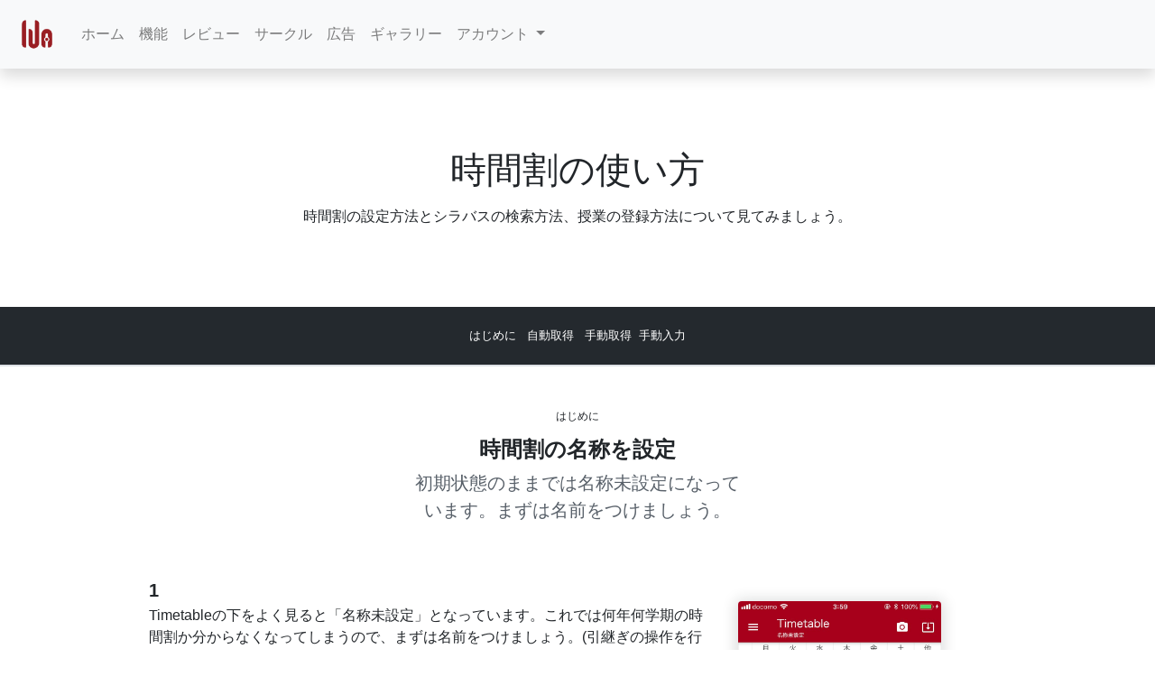

--- FILE ---
content_type: text/html; charset=UTF-8
request_url: https://wasecoma.sodai.online/feature/timetable
body_size: 6441
content:
<!DOCTYPE html>
<html lang="ja">

<head>
    <!-- Global site tag (gtag.js) - Google Analytics -->
    <script async src="https://www.googletagmanager.com/gtag/js?id=G-SHKH968VLC"></script>
    <script>
        window.dataLayer = window.dataLayer || [];

        function gtag() {
            dataLayer.push(arguments);
        }
        gtag('js', new Date());

        gtag('config', 'G-SHKH968VLC');
    </script>
    <!-- Required meta tags -->
    <meta charset="utf-8">
    <meta http-equiv="X-UA-Compatible" content="IE=edge" />
    <meta name="viewport" content="width=device-width,initial-scale=1" />
    <meta property="og:title" content="わせコマ" />
    <meta property="og:description" content="わせコマ公式サイト" />
    <meta property="og:type" content="website" />
    <meta property="og:image" content="https://wasecoma.sodai.online/assets/img/web-icon.png" />
    <meta name="twitter:site" content="@jikanwari_wsd" />
    <meta name="twitter:card" content="summary_large_image" />
    <meta property="og:site_name" content="わせコマ" />
    <meta property="og:locale" content="ja_JP" />
    <meta property="fb:app_id" content="1509213667">
    <link rel="icon" href="https://wasecoma.sodai.online/assets/img/web-icon.png" sizes="16x16" type="image/png" />
    <link rel="icon" href="https://wasecoma.sodai.online/assets/img/web-icon.png" sizes="32x32" type="image/png" />
    <link rel="icon" href="https://wasecoma.sodai.online/assets/img/web-icon.png" sizes="48x48" type="image/png" />
    <link rel="icon" href="https://wasecoma.sodai.online/assets/img/web-icon.png" sizes="62x62" type="image/png" />
    <link rel="apple-touch-icon" href="https://wasecoma.sodai.online/assets/img/web-icon-white.png" />
    <link rel="apple-touch-icon-precomposed" href="https://wasecoma.sodai.online/assets/img/web-icon-white.png" />
    <meta name="csrf-token" content="5XA2eGt1yhWT3jAKFRs0eK8aa0CeEhrZGmb37q0k">

    <!-- CSS -->
    <link href="https://use.fontawesome.com/releases/v5.6.1/css/all.css" rel="stylesheet">
    <link rel="stylesheet" href="https://wasecoma.sodai.online/css/app.css">
    
    <title>わせコマ|時間割の使い方</title>
    <meta name="description" content="わせコマ公式サイト" />
    <style>[wire\:loading], [wire\:loading\.delay], [wire\:loading\.inline-block], [wire\:loading\.inline], [wire\:loading\.block], [wire\:loading\.flex], [wire\:loading\.table], [wire\:loading\.grid] {display: none;}[wire\:offline] {display: none;}[wire\:dirty]:not(textarea):not(input):not(select) {display: none;}input:-webkit-autofill, select:-webkit-autofill, textarea:-webkit-autofill {animation-duration: 50000s;animation-name: livewireautofill;}@keyframes livewireautofill { from {} }</style>
    <script src="https://cdn.jsdelivr.net/gh/alpinejs/alpine@v2.8.0/dist/alpine.min.js" defer></script>
</head>


<body>
    <nav wire:id="RFBbVrhXlCD4L65qbQdV" wire:initial-data="{&quot;fingerprint&quot;:{&quot;id&quot;:&quot;RFBbVrhXlCD4L65qbQdV&quot;,&quot;name&quot;:&quot;common.navbar&quot;,&quot;locale&quot;:&quot;ja&quot;},&quot;effects&quot;:{&quot;listeners&quot;:[&quot;refresh-navbar&quot;]},&quot;serverMemo&quot;:{&quot;children&quot;:[],&quot;errors&quot;:[],&quot;htmlHash&quot;:&quot;e584d26d&quot;,&quot;data&quot;:[],&quot;dataMeta&quot;:[],&quot;checksum&quot;:&quot;e1acc2b72f4e2d49f58da53184a572e4dd8881766a335b29021aa97024c0a68d&quot;}}" class="navbar shadow navbar-expand-md navbar-light bg-light">
    <a class="navbar-brand" href="https://wasecoma.sodai.online"><img class="rounded-circle" src="https://wasecoma.sodai.online/assets/img/web-icon.png" style="width:50px;height: 50px;object-fit:cover" alt=""></a>
    <button class="navbar-toggler" type="button" data-toggle="collapse" data-target="#navbarNav" aria-controls="navbarNav" aria-expanded="false" aria-label="Toggle navigation">
        <span class="navbar-toggler-icon"></span>
    </button>
    <div class="collapse navbar-collapse" id="navbarNav">
        <ul class="navbar-nav">
             <li class="nav-item">
    <a class="nav-link" href="https://wasecoma.sodai.online">
        ホーム
    </a>
</li> 
             <li class="nav-item">
    <a class="nav-link" href="https://wasecoma.sodai.online/feature">
        機能
    </a>
</li> 
             <li class="nav-item">
    <a class="nav-link" href="https://wasecoma.sodai.online/review">
        レビュー
    </a>
</li> 
             <li class="nav-item">
    <a class="nav-link" href="https://wasecoma.sodai.online/circle">
        サークル
    </a>
</li> 
             <li class="nav-item">
    <a class="nav-link" href="https://wasecoma.sodai.online/advertisement">
        広告
    </a>
</li> 
             <li class="nav-item">
    <a class="nav-link" href="https://wasecoma.sodai.online/gallery">
        ギャラリー
    </a>
</li> 
             <li class="nav-item dropdown">
    <a class="nav-link dropdown-toggle" href="#" id="accountDropdown" role="button" data-toggle="dropdown" aria-haspopup="true" aria-expanded="false">
        アカウント
    </a>
    <div class="min-w-max dropdown-menu divide-y divide-solid divide-gray-200" aria-labelledby="accountDropdown">
        <a class="dropdown-item mx-auto" href="https://wasecoma.sodai.online/login">ログイン</a>
                    <a class="dropdown-item mx-auto" href="https://wasecoma.sodai.online/register">登録</a>
    </div>
</li> 
        </ul>
    </div>
</nav>
         <div class="py-8 py-md-10 py-lg-11">
    <div class="container-lg">
        <div class="flex-items-center">
            <div class="col-md-10 text-center mx-auto">
                <h1 class="mt-4 mb-3">時間割の使い方</h1>
        <p class="mb-4">
            時間割の設定方法とシラバスの検索方法、授業の登録方法について見てみましょう。
        </p>
            </div>
        </div>
    </div>
</div>
 
    
    <!-- Page Content -->
    <main>
        <div class="IconNav border-bottom border-gray-light js-sticky site-subheader-sticky bg-gray-dark" style="font-size: 13px; position: sticky;" data-original-top="0px">
        <div class="container-xl text-center">
            <div class="d-flex flex-items-end flex-justify-center mx-auto lh-condensed v-align-bottom">
                <a href="#first" class="no-underline text-white d-block flex-md-item-equal p-1 py-4 IconNav-item js-smoothscroll-anchor">
                    <span class="d-block">はじめに</span>
                </a>
                <a href="#auto" class="no-underline text-white d-block flex-md-item-equal p-2 py-4 IconNav-item js-smoothscroll-anchor">

                    <span class="d-block">自動取得</span>
                </a>
                <a href="#manual" class="no-underline text-white d-block flex-md-item-equal p-1 py-4 IconNav-item js-smoothscroll-anchor">

                    <span class="d-block">手動取得</span>
                </a>
                <a href="#write" class="no-underline text-white d-block flex-md-item-equal p-1 py-4 IconNav-item js-smoothscroll-anchor">

                    <span class="d-block">手動入力</span>
                </a>
            </div>
        </div>
    </div>
    <div class="py-7 py-md-8 py-lg-9 border-top" id="first">
        <div class="container-lg p-responsive pb-5">
            <h6 class="text-normal text-gray text-center">
                はじめに
            </h6>
            <h2 class="mt-3 mb-2 text-center">
                時間割の名称を設定
            </h2>
            <p class="lead text-center col-md-5 mx-auto">
                初期状態のままでは名称未設定になっています。まずは名前をつけましょう。
            </p>
            <div class="container-xl">
                <div class="position-relative pt-2 row">
                    <div class="col-8">
                        <div class="my-4">
                            <div>
                                <h3 class="alt-h3 mb-1">1</h3>
                                <p class="mb-0">Timetableの下をよく見ると「名称未設定」となっています。これでは何年何学期の時間割か分からなくなってしまうので、まずは名前をつけましょう。(引継ぎの操作を行う場合、名前をつける必要はありません。)</p>
                            </div>
                        </div>
                    </div>
                    <div class="col-4 my-5">
                        <img src="https://wasecoma.sodai.online/assets/img/features/howTo/timetable1.jpg" alt="" class="rounded mx-auto image-cover image-box-shadow">
                    </div>
                </div>
                <div class="position-relative pt-2 row">
                    <div class="col-8">
                        <div class="my-4">
                            <div>
                                <h3 class="alt-h3 mb-1">2</h3>
                                <p class="mb-0">左上の3本線をタップしてメニューを開き、「時間割の変更」を選択します。</p>
                            </div>
                        </div>
                    </div>
                    <div class="col-4 my-5">
                        <img src="https://wasecoma.sodai.online/assets/img/features/howTo/timetable2.jpg" alt="" class="rounded mx-auto image-cover image-box-shadow">
                    </div>
                </div>
                <div class="position-relative pt-2 row">
                    <div class="col-8">
                        <div class="my-4">
                            <div>
                                <h3 class="alt-h3 mb-1">3</h3>
                                <p class="mb-0">「新しい時間割名」の部分に名前を入力します。2020 春や1年春学期など、好きな名前で構いません。入力後、下のボタンを押すと保存されます。</p>
                            </div>
                        </div>
                    </div>
                    <div class="col-4 my-5">
                        <img src="https://wasecoma.sodai.online/assets/img/features/howTo/timetable3.PNG" alt="" class="rounded mx-auto image-cover image-box-shadow">
                    </div>
                </div>
                <div class="position-relative pt-2 row">
                    <div class="col-8">
                        <div class="my-4">
                            <div>
                                <h3 class="alt-h3 mb-1">4</h3>
                                <p class="mb-0">すぐ上の「時間割を選択」から、今作成した時間割名を選択します。その後、「この時間割を選択」をタップします。</p>
                            </div>
                        </div>
                    </div>
                    <div class="col-4 my-5">
                        <img src="https://wasecoma.sodai.online/assets/img/features/howTo/timetable4.PNG" alt="" class="rounded mx-auto image-cover image-box-shadow">
                    </div>
                </div>
                <div class="position-relative pt-2 row">
                    <div class="col-8">
                        <div class="my-4">
                            <div>
                                <h3 class="alt-h3 mb-1">5</h3>
                                <p class="mb-0">時間割に戻ると先ほど作成した名前が反映されているのが確認できます。これで下準備は完了です。</p>
                            </div>
                        </div>
                    </div>
                    <div class="col-4 my-5">
                        <img src="https://wasecoma.sodai.online/assets/img/features/howTo/timetable5.jpg" alt="" class="rounded mx-auto image-cover image-box-shadow">
                    </div>
                </div>
            </div>
        </div>
    </div>


    <div class="py-7 py-md-8 py-lg-9 border-top" id="auto">
        <div class="container-lg p-responsive pb-5">
            <h6 class="text-normal text-gray text-center">
                自動取得
            </h6>
            <h2 class="mt-3 mb-2 text-center">
                時間割を自動で登録しましょう
            </h2>
            <p class="lead text-center col-md-5 mx-auto">
                わせコマでは、時間割を自動で入力する機能が備わっています。 iOSとAndroidで操作が少し異なります。
            </p>
            <p class="text-center">
                <a href="https://wasecoma.sodai.online/features/timetable/ios" class="btn btn-large btn-outline mx-auto">iOS</a>
                <a href="https://wasecoma.sodai.online/features/timetable/android" class="btn btn-large btn-outline mx-auto">Android</a>
            </p>
        </div>
    </div>


    <div class="py-7 py-md-8 py-lg-9 border-top" id="manual">
        <div class="container-lg p-responsive pb-5">
            <h6 class="text-normal text-gray text-center">
                手動取得
            </h6>
            <h2 class="mt-3 mb-2 text-center">
                時間割を手動で登録しましょう
            </h2>
            <p class="lead text-center col-md-5 mx-auto">
                手動で登録するスタンダードな方法を確認してみましょう。ただし、手動ですがシラバス情報は自動的に入力されます。
            </p>
            <div class="container-xl">
                <div class="position-relative pt-2 row">
                    <div class="col-8">
                        <div class="my-4">
                            <div>
                                <h3 class="alt-h3 mb-1">1</h3>
                                <p class="mb-0">「授業検索」から授業を検索します。</p>
                            </div>
                        </div>
                    </div>
                    <div class="col-4 my-5">
                        <img src="https://wasecoma.sodai.online/assets/img/features/howTo/syudou1.jpg" alt="" class="rounded mx-auto image-cover image-box-shadow">
                    </div>
                </div>
                <div class="position-relative pt-2 row">
                    <div class="col-8">
                        <div class="my-4">
                            <div>
                                <h3 class="alt-h3 mb-1">2</h3>
                                <p class="mb-0">検索結果から気になる授業/取りたい授業を探し、タップしてシラバスを表示します。</p>
                            </div>
                        </div>
                    </div>
                    <div class="col-4 my-5">
                        <img src="https://wasecoma.sodai.online/assets/img/features/howTo/syudou2.jpg" alt="" class="rounded mx-auto image-cover image-box-shadow">
                    </div>
                </div>
                <div class="position-relative pt-2 row">
                    <div class="col-8">
                        <div class="my-4">
                            <div>
                                <h3 class="alt-h3 mb-1">3</h3>
                                <p class="mb-0">「シラバスを読み、間違いなければ右上の登録ボタン (下向き矢印アンダーバー)をタップします。</p>
                            </div>
                        </div>
                    </div>
                    <div class="col-4 my-5">
                        <img src="https://wasecoma.sodai.online/assets/img/features/howTo/syudou3.jpg" alt="" class="rounded mx-auto image-cover image-box-shadow">
                    </div>
                </div>
                <div class="position-relative pt-2 row">
                    <div class="col-8">
                        <div class="my-4">
                            <div>
                                <h3 class="alt-h3 mb-1">4</h3>
                                <p class="mb-0">登録したい時間割名を選択し、登録をタップします。</p>
                            </div>
                        </div>
                    </div>
                    <div class="col-4 my-5">
                        <img src="https://wasecoma.sodai.online/assets/img/features/howTo/syudou4.jpg" alt="" class="rounded mx-auto image-cover image-box-shadow">
                    </div>
                </div>
                <div class="position-relative pt-2 row">
                    <div class="col-8">
                        <div class="my-4">
                            <div>
                                <h3 class="alt-h3 mb-1">5 完了</h3>
                                <p class="mb-0">時間割に登録できました。タップするとシラバスやコマの色設定、出欠登録、教室通知など各機能が表示されます。</p>
                            </div>
                        </div>
                    </div>
                    <div class="col-4 my-5">
                        <img src="https://wasecoma.sodai.online/assets/img/features/howTo/syudou5.jpg" alt="" class="rounded mx-auto image-cover image-box-shadow">
                    </div>
                </div>
            </div>
        </div>
    </div>


    <div class="py-7 py-md-8 py-lg-9 border-top" id="write">
        <div class="container-lg p-responsive pb-5">
            <h6 class="text-normal text-gray text-center">
                手動入力
            </h6>
            <h2 class="mt-3 mb-2 text-center">
                時間割を手動で入力できます
            </h2>
            <p class="lead text-center col-md-5 mx-auto">
                他の時間割アプリにもある最も一般的な方法です。
            </p>
            <div class="container-xl">
                <div class="position-relative pt-2 row">
                    <div class="col-8">
                        <div class="my-4">
                            <div>
                                <h3 class="alt-h3 mb-1">1</h3>
                                <p class="mb-0">作成したい曜日・時限のコマを選択します。</p>
                            </div>
                        </div>
                    </div>
                    <div class="col-4 my-5">
                        <img src="https://wasecoma.sodai.online/assets/img/features/howTo/nyuryoku1.jpg" alt="" class="rounded mx-auto image-cover image-box-shadow">
                    </div>
                </div>
                <div class="position-relative pt-2 row">
                    <div class="col-8">
                        <div class="my-4">
                            <div>
                                <h3 class="alt-h3 mb-1">2</h3>
                                <p class="mb-0">タイトル・場所を入力します。その後、登録をタップします。</p>
                            </div>
                        </div>
                    </div>
                    <div class="col-4 my-5">
                        <img src="https://wasecoma.sodai.online/assets/img/features/howTo/nyuryoku2.jpg" alt="" class="rounded mx-auto image-cover image-box-shadow">
                    </div>
                </div>
                <div class="position-relative pt-2 row">
                    <div class="col-8">
                        <div class="my-4">
                            <div>
                                <h3 class="alt-h3 mb-1">3</h3>
                                <p class="mb-0">時間割に反映されています。</p>
                            </div>
                        </div>
                    </div>
                    <div class="col-4 my-5">
                        <img src="https://wasecoma.sodai.online/assets/img/features/howTo/nyuryoku3.jpg" alt="" class="rounded mx-auto image-cover image-box-shadow">
                    </div>
                </div>
            </div>
        </div>
    </div>
    </main>

         <div class="py-7 py-md-8 py-lg-9 bg-gray-dark">
    <div class="container-lg p-responsive text-white text-center">
        <h2>
            アプリの基本操作については以上になります。わせコマには、他にも様々な便利機能があります。ぜひチェックしてください。
        </h2>
        <p class="text-center mt-5">
            <a class="badge" href="https://apps.apple.com/us/app/waseda-uni-timetable/id1509213667?l=ja&ls=1"><img class="h-14" width="100rem" src="https://wasecoma.sodai.online/assets/svg/badge/apple.svg" alt="image"></a>
            <a class="ml-3 badge" href="https://play.google.com/store/apps/details?id=com.KASAI.wasedaApp"><img class="h-14" width="120rem" src="https://wasecoma.sodai.online/assets/svg/badge/google.png" alt="image"></a>
        </p>
    </div>
</div> 
    
     <div>
  <div class="container-xl p-responsive">
    <div class="d-flex flex-wrap py-5 mb-5">
      <div class="col-12 col-lg-4 mb-5">
        <a href="/" class="text-gray-dark" aria-label="Go to わせコマ homepage">
          <img class="rounded" viewBox="0 0 45 16" src="https://wasecoma.sodai.online/assets/img/web-icon.png" style="width:50px;height: 50px;object-fit:cover" alt="">
        </a>
      </div>
      <div class="col-6 col-sm-3 col-lg-2 mb-6 mb-md-2 pr-3 pr-lg-0 pl-lg-4">
      </div>
      <div class="col-6 col-sm-3 col-lg-2 mb-6 mb-md-2 pr-3 pr-md-0 pl-md-4">
        <h4 class="mb-3 text-mono text-gray-light text-normal">Product</h4>
        <ul class="list-style-none f5">
          <li class="lh-condensed mb-3"><a href="https://wasecoma.sodai.online/feature" class="link-gray">機能</a></li>
          <li class="lh-condensed mb-3"><a href="https://wasecoma.sodai.online/review" class="link-gray">レビュー</a></li>
        </ul>
      </div>
      <div class="col-6 col-sm-3 col-lg-2 mb-6 mb-md-2 pr-3 pr-md-0 pl-md-4">
        <h4 class="mb-3 text-mono text-gray-light text-normal">Support</h4>
        <ul class="list-style-none f5">
        <li class="lh-condensed mb-3"><a href="https://wasecoma.sodai.online/advertisement" class="link-gray">広告</a></li>
          <li class="lh-condensed mb-3"><a href="mailto:jikanwari.wsd@gmail.com" class="link-gray">連絡先</a></li>
        </ul>
      </div>
      <div class="col-6 col-sm-3 col-lg-2 mb-6 mb-md-2 pr-3 pr-md-0 pl-md-4">
        <h4 class="mb-3 text-mono text-gray-light text-normal">Team</h4>
        <ul class="list-style-none f5">
          <li class="lh-condensed mb-3"><a href="https://www.sodai.online" class="link-gray">Sodai.</a></li>
          <li class="lh-condensed mb-3"><a href="https://news.sodai.online" class="link-gray">.News</a></li>
        </ul>
      </div>
    </div>
  </div>

  <div class="bg-gray-light">
    <div class="container-xl p-responsive f6 py-4 d-sm-flex flex-justify-between flex-row-reverse flex-items-center">
      <ul class="list-style-none d-flex flex-items-center mb-3 mb-sm-0 lh-condensed-ultra">
        <li class="mr-3">
          <a href="https://twitter.com/jikanwari_wsd" title="wasecoma on Twitter" style="color: #959da5;">
            <svg xmlns="http://www.w3.org/2000/svg" viewBox="0 0 273.5 222.3" class="d-block" height="18">
              <g fill="currentColor">
                <path d="M273.5,26.3a109.77,109.77,0,0,1-32.2,8.8A56.07,56.07,0,0,0,266,4.1a113.39,113.39,0,0,1-35.7,13.6,56.1,56.1,0,0,0-97,38.4,54,54,0,0,0,1.5,12.8A159.68,159.68,0,0,1,19.1,10.3,56.12,56.12,0,0,0,36.5,85.2a56.06,56.06,0,0,1-25.4-7v.7a56.11,56.11,0,0,0,45,55,55.65,55.65,0,0,1-14.8,2,62.39,62.39,0,0,1-10.6-1,56.24,56.24,0,0,0,52.4,39,112.87,112.87,0,0,1-69.7,24A119,119,0,0,1,0,197.1a158.83,158.83,0,0,0,86,25.2c103.2,0,159.6-85.5,159.6-159.6,0-2.4-.1-4.9-.2-7.3a114.25,114.25,0,0,0,28.1-29.1"></path>
              </g>
            </svg>
          </a>
        </li>
        <li class="mr-3 flex-self-start">
          <a href="https://www.instagram.com/wscm_official/" title="wasecoma on Linkedin" style="color: #959da5;">
            <svg xmlns="http://www.w3.org/2000/svg" viewBox="0 0 19 18" class="d-block" height="18">
              <g fill="currentColor">
                <path d="M3.94,2A2,2,0,1,1,2,0,2,2,0,0,1,3.94,2ZM4,5.48H0V18H4Zm6.32,0H6.34V18h3.94V11.43c0-3.66,4.77-4,4.77,0V18H19V10.07c0-6.17-7.06-5.94-8.72-2.91Z"></path>
              </g>
            </svg>
          </a>
        </li>
      </ul>
      <ul class="list-style-none d-flex text-gray">
        <li class="mr-3">© 2019-2020 Sodai.</li>
        <li class="mr-1"><a href="https://wasecoma.sodai.online/privacy-policy" class="link-gray">Privacy Policy</a></li>
        <li class="mr-1"><a href="https://wasecoma.sodai.online/terms-of-service" class="link-gray">Terms of Service</a></li>
        <li><a href="https://wasecoma.sodai.online/credit" class="link-gray">Credit</a></li>
      </ul>
    </div>
  </div>
</div> 
    <!-- for put javascript -->
    
    
    <script src="/vendor/livewire/livewire.js?id=936e5d0fb0b76b631ba7" data-turbo-eval="false" data-turbolinks-eval="false"></script><script data-turbo-eval="false" data-turbolinks-eval="false">if (window.livewire) {console.warn('Livewire: It looks like Livewire\'s @livewireScripts JavaScript assets have already been loaded. Make sure you aren\'t loading them twice.')}window.livewire = new Livewire();window.Livewire = window.livewire;window.livewire_app_url = '';window.livewire_token = '5XA2eGt1yhWT3jAKFRs0eK8aa0CeEhrZGmb37q0k';/* Make sure Livewire loads first. */if (window.Alpine) {/* Defer showing the warning so it doesn't get buried under downstream errors. */document.addEventListener("DOMContentLoaded", function () {setTimeout(function() {console.warn("Livewire: It looks like AlpineJS has already been loaded. Make sure Livewire\'s scripts are loaded before Alpine.\n\n Reference docs for more info: http://laravel-livewire.com/docs/alpine-js")})});}/* Make Alpine wait until Livewire is finished rendering to do its thing. */window.deferLoadingAlpine = function (callback) {window.addEventListener('livewire:load', function () {callback();});};document.addEventListener("DOMContentLoaded", function () {window.livewire.start();});</script>
    <!-- Optional JavaScript -->
    <!-- jQuery first, then Popper.js, then Bootstrap JS -->
    <script src="https://ajax.googleapis.com/ajax/libs/jquery/3.4.1/jquery.min.js"></script>
    <script src="https://cdnjs.cloudflare.com/ajax/libs/popper.js/1.14.7/umd/popper.min.js" integrity="sha384-UO2eT0CpHqdSJQ6hJty5KVphtPhzWj9WO1clHTMGa3JDZwrnQq4sF86dIHNDz0W1" crossorigin="anonymous"></script>
    <script src="https://cdnjs.cloudflare.com/ajax/libs/velocity/1.1.0/velocity.js"></script>
    <!-- Latest compiled and minified JavaScript -->
    <script src="https://stackpath.bootstrapcdn.com/bootstrap/3.4.1/js/bootstrap.min.js" integrity="sha384-aJ21OjlMXNL5UyIl/XNwTMqvzeRMZH2w8c5cRVpzpU8Y5bApTppSuUkhZXN0VxHd" crossorigin="anonymous"></script>
    <script type="text/javascript" src="https://wasecoma.sodai.online/js/app.js"></script>
    
    <script>
        Livewire.on('modal-close', id => {
            $("body").removeClass('modal-open');
            $('.modal-backdrop').remove();
            $(`.${id}`).click();
        })
    </script>
</body>

</html> 